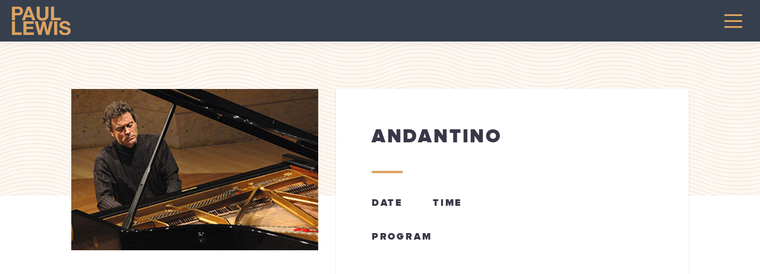

--- FILE ---
content_type: text/css; charset=utf-8
request_url: https://www.paullewispiano.co.uk/wp-content/cache/min/1/wp-content/uploads/the7-css/post-type-dynamic.css?ver=1737710084
body_size: 1040
content:
.accent-bg-mixin{color:#fff;background-color:#dca361}.accent-gradient .accent-bg-mixin{background:#dca361;background:-webkit-linear-gradient();background:linear-gradient()}.solid-bg-mixin{background-color:#f8f8f9}.header-color{color:#3b3748}.dt-mega-parent .sidebar-content .widget .header-color{color:#fff}#main .sidebar-content .header-color{color:#333}.footer .header-color{color:#fff}.color-base-transparent{color:#adb0b6}.sidebar-content .color-base-transparent{color:rgba(139,141,148,.5)}.footer .color-base-transparent{color:rgba(141,141,141,.5)}.outline-element-decoration .outline-decoration{-webkit-box-shadow:inset 0 0 0 1px rgba(0,0,0,0);box-shadow:inset 0 0 0 1px rgba(0,0,0,0)}.shadow-element-decoration .shadow-decoration{-webkit-box-shadow:0 6px 18px rgba(0,0,0,.1);box-shadow:0 6px 18px rgba(0,0,0,.1)}.testimonial-item:not(.testimonial-item-slider),.testimonial-item .ts-viewport,.bg-on.team-container,.dt-team-shortcode.content-bg-on .team-container{background-color:#f8f8f9}.outline-element-decoration .testimonial-item:not(.testimonial-item-slider),.outline-element-decoration .testimonial-item .ts-viewport,.outline-element-decoration .bg-on.team-container,.outline-element-decoration .dt-team-shortcode.content-bg-on .team-container{-webkit-box-shadow:inset 0 0 0 1px rgba(0,0,0,0);box-shadow:inset 0 0 0 1px rgba(0,0,0,0)}.shadow-element-decoration .testimonial-item:not(.testimonial-item-slider),.shadow-element-decoration .testimonial-item .ts-viewport,.shadow-element-decoration .bg-on.team-container,.shadow-element-decoration .dt-team-shortcode.content-bg-on .team-container{-webkit-box-shadow:0 6px 18px rgba(0,0,0,.1);box-shadow:0 6px 18px rgba(0,0,0,.1)}.dt-team-shortcode .team-content{font-size:16px;line-height:26px}.testimonial-item .testimonial-vcard .text-secondary,.testimonial-item .testimonial-vcard .text-primary,.testimonial-item .testimonial-vcard .text-primary *{color:#3b3748}.sidebar-content .testimonial-item .testimonial-vcard .text-secondary,.sidebar-content .testimonial-item .testimonial-vcard .text-primary,.sidebar-content .testimonial-item .testimonial-vcard .text-primary *{color:#333}.footer .testimonial-item .testimonial-vcard .text-secondary,.footer .testimonial-item .testimonial-vcard .text-primary,.footer .testimonial-item .testimonial-vcard .text-primary *{color:#fff}.testimonial-item .testimonial-vcard a.text-primary:hover,.testimonial-item .testimonial-vcard a.text-primary:hover *{text-decoration:underline}.team-author p{color:#3b3748;font:/ "Montserrat",Helvetica,Arial,Verdana,sans-serif;text-transform:none}.dt-team-shortcode .team-author p{font:/ 28px "PT Serif",Helvetica,Arial,Verdana,sans-serif;text-transform:none;color:#dca361}.accent-gradient .dt-team-shortcode .team-author p{background:-webkit-linear-gradient();color:transparent;-webkit-background-clip:text;background-clip:text}@media all and (-ms-high-contrast:none){.accent-gradient .dt-team-shortcode .team-author p{color:#dca361}}.dt-mega-parent .sidebar-content .widget .team-author p{font:16px / 26px "PT Serif",Helvetica,Arial,Verdana,sans-serif;text-transform:none;color:rgba(255,255,255,.5)}.sidebar-content .team-author p{font:16px / 26px "PT Serif",Helvetica,Arial,Verdana,sans-serif;text-transform:none;color:rgba(139,141,148,.5)}.footer .team-author p{font:16px / 26px "PT Serif",Helvetica,Arial,Verdana,sans-serif;text-transform:none;color:rgba(141,141,141,.5)}.testimonial-vcard .text-secondary{color:#3b3748;line-height:24px;font-weight:700}.dt-mega-parent .sidebar-content .widget .testimonial-vcard .text-secondary{color:#fff}#main .sidebar-content .testimonial-vcard .text-secondary{color:#333}.footer .testimonial-vcard .text-secondary{color:#fff}#main .sidebar-content .widget .testimonial-vcard .text-secondary{color:rgba(139,141,148,.5)}.dt-testimonials-shortcode .testimonial-vcard .text-secondary{font-size:16px;line-height:26px;font-weight:400;color:#dca361}.accent-gradient .dt-testimonials-shortcode .testimonial-vcard .text-secondary{background:-webkit-linear-gradient();color:transparent;-webkit-background-clip:text;background-clip:text}@media all and (-ms-high-contrast:none){.accent-gradient .dt-testimonials-shortcode .testimonial-vcard .text-secondary{color:#dca361}}.dt-testimonials-shortcode .more-link{color:#dca361}.testimonial-vcard .text-primary{color:#3b3748;font-size:16px;line-height:26px;font-weight:700}.dt-mega-parent .sidebar-content .widget .testimonial-vcard .text-primary{color:#fff}#main .sidebar-content .testimonial-vcard .text-primary{color:#333}.footer .testimonial-vcard .text-primary{color:#fff}.testimonial-vcard .text-primary *{color:#3b3748}.dt-mega-parent .sidebar-content .widget .testimonial-vcard .text-primary *{color:#fff}#main .sidebar-content .testimonial-vcard .text-primary *{color:#333}.footer .testimonial-vcard .text-primary *{color:#fff}.dt-testimonials-shortcode .testimonial-vcard .text-primary{font:normal normal / "Montserrat",Helvetica,Arial,Verdana,sans-serif}.team-author-name,.team-author-name a{color:#3b3748;font:normal normal / "Montserrat",Helvetica,Arial,Verdana,sans-serif}.content .team-author-name a:hover{color:#dca361}.accent-gradient .content .team-author-name a:hover{background:-webkit-linear-gradient();color:transparent;-webkit-background-clip:text;background-clip:text}@media all and (-ms-high-contrast:none){.accent-gradient .content .team-author-name a:hover{color:#dca361}}.widget .team-author-name,.widget .team-author-name a{font:/ "Montserrat",Helvetica,Arial,Verdana,sans-serif;text-transform:none;color:#3b3748}.dt-mega-parent .sidebar-content .widget .widget .team-author-name,.dt-mega-parent .sidebar-content .widget .widget .team-author-name a{color:#fff}#main .sidebar-content .widget .team-author-name,#main .sidebar-content .widget .team-author-name a{color:#333}.footer .widget .team-author-name,.footer .widget .team-author-name a{color:#fff}.team-author-name,.team-author-name a{color:#3b3748}.dt-mega-parent .sidebar-content .widget .team-author-name,.dt-mega-parent .sidebar-content .widget .team-author-name a{color:#fff}#main .sidebar-content .team-author-name,#main .sidebar-content .team-author-name a{color:#333}.footer .team-author-name,.footer .team-author-name a{color:#fff}.rsTitle{font:/ "Montserrat",Helvetica,Arial,Verdana,sans-serif;text-transform:none}.rsDesc{font:/ "Montserrat",Helvetica,Arial,Verdana,sans-serif;text-transform:none}@media screen and (max-width:1200px){.rsTitle{font:/ "Montserrat",Helvetica,Arial,Verdana,sans-serif}.rsDesc{font:/ "Montserrat",Helvetica,Arial,Verdana,sans-serif}}@media screen and (max-width:1024px){.rsTitle{font:/ "Montserrat",Helvetica,Arial,Verdana,sans-serif}.rsDesc{font:/ "Montserrat",Helvetica,Arial,Verdana,sans-serif}}@media screen and (max-width:800px){.rsTitle{font:/ "Montserrat",Helvetica,Arial,Verdana,sans-serif}.rsDesc{font:16px / 26px "PT Serif",Helvetica,Arial,Verdana,sans-serif}}@media screen and (max-width:320px){.rsTitle{font:16px / 26px "PT Serif",Helvetica,Arial,Verdana,sans-serif}.rsDesc{display:none!important;font:16px / 26px "PT Serif",Helvetica,Arial,Verdana,sans-serif}}#main-slideshow .progress-spinner-left,#main-slideshow .progress-spinner-right{border-color:#dca361!important}.slider-content .owl-dot:not(.active):not(:hover),.slider-content .owl-dot:not(.active):hover{-webkit-box-shadow:inset 0 0 0 2px rgba(96,106,120,.35);box-shadow:inset 0 0 0 2px rgba(96,106,120,.35)}.slider-content .owl-dot.active{-webkit-box-shadow:inset 0 0 0 20px rgba(96,106,120,.35);box-shadow:inset 0 0 0 20px rgba(96,106,120,.35)}.dt-mega-parent .sidebar-content .widget .slider-content .owl-dot:not(.active):not(:hover),.dt-mega-parent .sidebar-content .widget .slider-content .owl-dot:not(.active):hover{-webkit-box-shadow:inset 0 0 0 2px rgba(255,255,255,.35);box-shadow:inset 0 0 0 2px rgba(255,255,255,.35)}.dt-mega-parent .sidebar-content .widget .slider-content .owl-dot.active{-webkit-box-shadow:inset 0 0 0 20px rgba(255,255,255,.35);box-shadow:inset 0 0 0 20px rgba(255,255,255,.35)}.sidebar .slider-content .owl-dot:not(.active):not(:hover),.sidebar .slider-content .owl-dot:not(.active):hover,.sidebar-content .slider-content .owl-dot:not(.active):not(:hover),.sidebar-content .slider-content .owl-dot:not(.active):hover{-webkit-box-shadow:inset 0 0 0 2px rgba(139,141,148,.35);box-shadow:inset 0 0 0 2px rgba(139,141,148,.35)}.sidebar .slider-content .owl-dot.active,.sidebar-content .slider-content .owl-dot.active{-webkit-box-shadow:inset 0 0 0 20px rgba(139,141,148,.35);box-shadow:inset 0 0 0 20px rgba(139,141,148,.35)}.footer .slider-content .owl-dot:not(.active):not(:hover),.footer .slider-content .owl-dot:not(.active):hover{-webkit-box-shadow:inset 0 0 0 2px rgba(141,141,141,.35);box-shadow:inset 0 0 0 2px rgba(141,141,141,.35)}.footer .slider-content .owl-dot.active{-webkit-box-shadow:inset 0 0 0 20px rgba(141,141,141,.35);box-shadow:inset 0 0 0 20px rgba(141,141,141,.35)}

--- FILE ---
content_type: image/svg+xml
request_url: https://www.paullewispiano.co.uk/wp-content/themes/dt-the7-child/images/gold-arrow-right.svg
body_size: 86
content:
<svg 
 xmlns="http://www.w3.org/2000/svg"
 xmlns:xlink="http://www.w3.org/1999/xlink"
 width="73px" height="9px">
<path fill-rule="evenodd"  fill="rgb(220, 163, 97)"
 d="M73.006,4.499 L68.000,9.005 L68.000,4.999 L0.000,4.999 L0.000,3.999 L68.000,3.999 L68.000,-0.006 L73.006,4.499 Z"/>
</svg>

--- FILE ---
content_type: image/svg+xml
request_url: https://www.paullewispiano.co.uk/wp-content/themes/dt-the7-child/images/arrow.svg
body_size: 72
content:
<svg 
 xmlns="http://www.w3.org/2000/svg"
 xmlns:xlink="http://www.w3.org/1999/xlink"
 width="5px" height="8px">
<path fill-rule="evenodd"  fill="rgb(220, 163, 97)"
 d="M-0.000,-0.006 L5.006,3.999 L-0.000,8.004 L-0.000,-0.006 Z"/>
</svg>